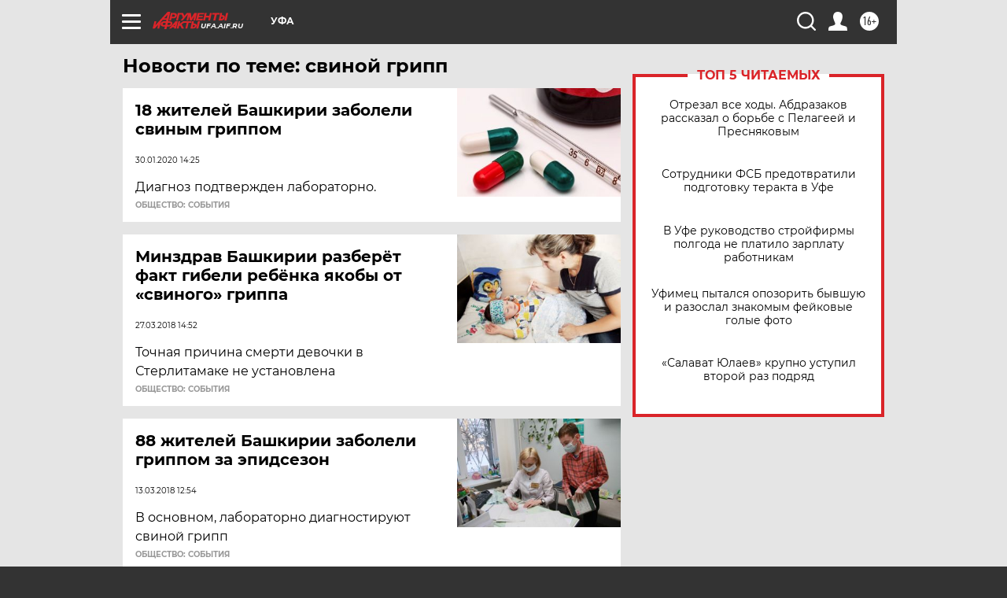

--- FILE ---
content_type: text/html
request_url: https://tns-counter.ru/nc01a**R%3Eundefined*aif_ru/ru/UTF-8/tmsec=aif_ru/431151541***
body_size: -72
content:
B6D573066970DFA9X1769004969:B6D573066970DFA9X1769004969